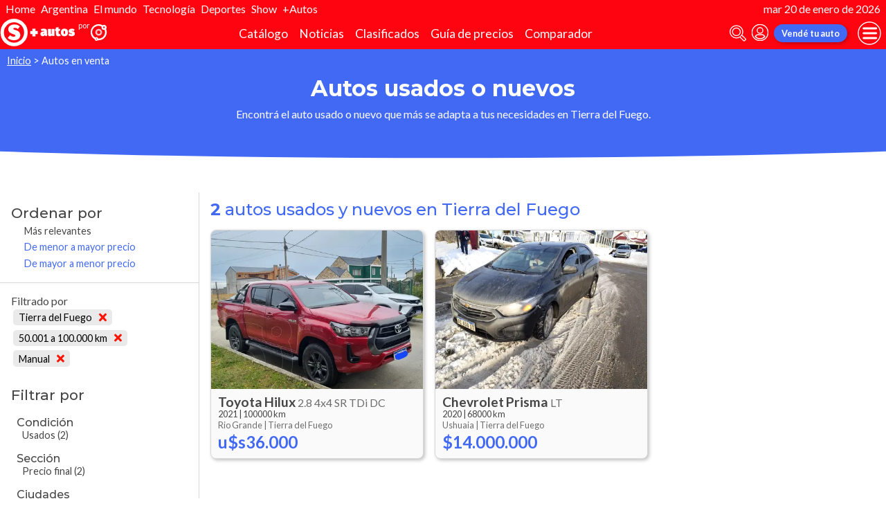

--- FILE ---
content_type: application/javascript; charset=utf-8
request_url: https://fundingchoicesmessages.google.com/f/AGSKWxUvR8MsJwDzdAKSj9RfLKEqOBzyIDyyfc0Ky7a4IwVtblNgowgDbo8i6V4ZeLc8QqV__mFCTDUFxXI4drbbmvcZvT1iwx8sda9g1XdRowSoqU-WsLffPc8QcdxtXQ2w4MKP5crK1vmY1a9z91dCiMhiUM3eVnSdQCzFksIcyYeNLC4gLofzX9h1dVJH/_/ad-tag2./adinsertjuicy./userad./valueclick./ad-issue.
body_size: -1290
content:
window['00ada806-318f-45f9-90e8-557de3b17b6a'] = true;